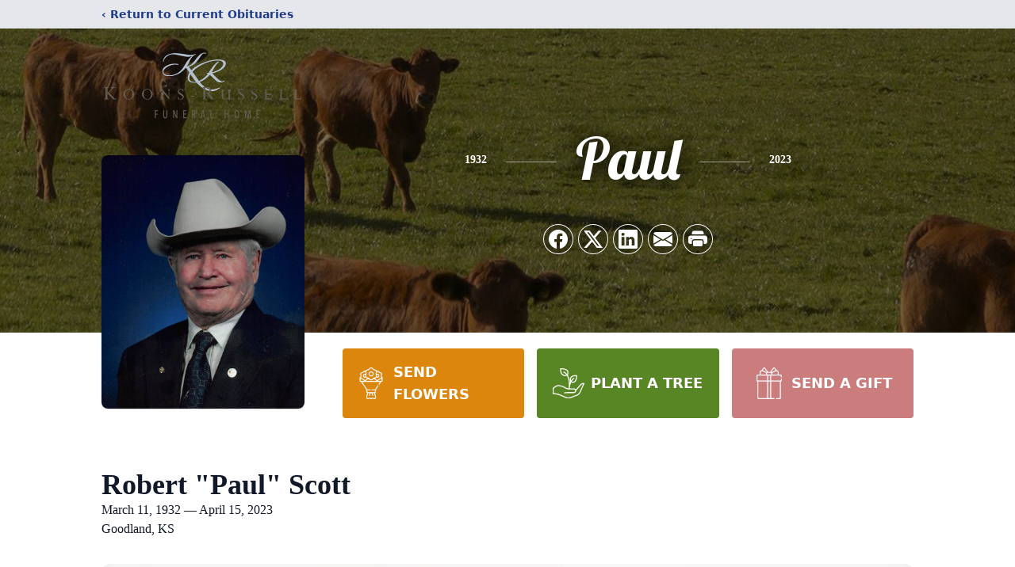

--- FILE ---
content_type: text/html; charset=utf-8
request_url: https://www.google.com/recaptcha/enterprise/anchor?ar=1&k=6Leu5uQlAAAAACmLPHoVOxTY9a_pUrKdDYCWMneG&co=aHR0cHM6Ly93d3cua29vbnNydXNzZWxsZnVuZXJhbGhvbWUuY29tOjQ0Mw..&hl=en&type=image&v=N67nZn4AqZkNcbeMu4prBgzg&theme=light&size=invisible&badge=bottomright&anchor-ms=20000&execute-ms=30000&cb=bbhhdyru2k98
body_size: 48603
content:
<!DOCTYPE HTML><html dir="ltr" lang="en"><head><meta http-equiv="Content-Type" content="text/html; charset=UTF-8">
<meta http-equiv="X-UA-Compatible" content="IE=edge">
<title>reCAPTCHA</title>
<style type="text/css">
/* cyrillic-ext */
@font-face {
  font-family: 'Roboto';
  font-style: normal;
  font-weight: 400;
  font-stretch: 100%;
  src: url(//fonts.gstatic.com/s/roboto/v48/KFO7CnqEu92Fr1ME7kSn66aGLdTylUAMa3GUBHMdazTgWw.woff2) format('woff2');
  unicode-range: U+0460-052F, U+1C80-1C8A, U+20B4, U+2DE0-2DFF, U+A640-A69F, U+FE2E-FE2F;
}
/* cyrillic */
@font-face {
  font-family: 'Roboto';
  font-style: normal;
  font-weight: 400;
  font-stretch: 100%;
  src: url(//fonts.gstatic.com/s/roboto/v48/KFO7CnqEu92Fr1ME7kSn66aGLdTylUAMa3iUBHMdazTgWw.woff2) format('woff2');
  unicode-range: U+0301, U+0400-045F, U+0490-0491, U+04B0-04B1, U+2116;
}
/* greek-ext */
@font-face {
  font-family: 'Roboto';
  font-style: normal;
  font-weight: 400;
  font-stretch: 100%;
  src: url(//fonts.gstatic.com/s/roboto/v48/KFO7CnqEu92Fr1ME7kSn66aGLdTylUAMa3CUBHMdazTgWw.woff2) format('woff2');
  unicode-range: U+1F00-1FFF;
}
/* greek */
@font-face {
  font-family: 'Roboto';
  font-style: normal;
  font-weight: 400;
  font-stretch: 100%;
  src: url(//fonts.gstatic.com/s/roboto/v48/KFO7CnqEu92Fr1ME7kSn66aGLdTylUAMa3-UBHMdazTgWw.woff2) format('woff2');
  unicode-range: U+0370-0377, U+037A-037F, U+0384-038A, U+038C, U+038E-03A1, U+03A3-03FF;
}
/* math */
@font-face {
  font-family: 'Roboto';
  font-style: normal;
  font-weight: 400;
  font-stretch: 100%;
  src: url(//fonts.gstatic.com/s/roboto/v48/KFO7CnqEu92Fr1ME7kSn66aGLdTylUAMawCUBHMdazTgWw.woff2) format('woff2');
  unicode-range: U+0302-0303, U+0305, U+0307-0308, U+0310, U+0312, U+0315, U+031A, U+0326-0327, U+032C, U+032F-0330, U+0332-0333, U+0338, U+033A, U+0346, U+034D, U+0391-03A1, U+03A3-03A9, U+03B1-03C9, U+03D1, U+03D5-03D6, U+03F0-03F1, U+03F4-03F5, U+2016-2017, U+2034-2038, U+203C, U+2040, U+2043, U+2047, U+2050, U+2057, U+205F, U+2070-2071, U+2074-208E, U+2090-209C, U+20D0-20DC, U+20E1, U+20E5-20EF, U+2100-2112, U+2114-2115, U+2117-2121, U+2123-214F, U+2190, U+2192, U+2194-21AE, U+21B0-21E5, U+21F1-21F2, U+21F4-2211, U+2213-2214, U+2216-22FF, U+2308-230B, U+2310, U+2319, U+231C-2321, U+2336-237A, U+237C, U+2395, U+239B-23B7, U+23D0, U+23DC-23E1, U+2474-2475, U+25AF, U+25B3, U+25B7, U+25BD, U+25C1, U+25CA, U+25CC, U+25FB, U+266D-266F, U+27C0-27FF, U+2900-2AFF, U+2B0E-2B11, U+2B30-2B4C, U+2BFE, U+3030, U+FF5B, U+FF5D, U+1D400-1D7FF, U+1EE00-1EEFF;
}
/* symbols */
@font-face {
  font-family: 'Roboto';
  font-style: normal;
  font-weight: 400;
  font-stretch: 100%;
  src: url(//fonts.gstatic.com/s/roboto/v48/KFO7CnqEu92Fr1ME7kSn66aGLdTylUAMaxKUBHMdazTgWw.woff2) format('woff2');
  unicode-range: U+0001-000C, U+000E-001F, U+007F-009F, U+20DD-20E0, U+20E2-20E4, U+2150-218F, U+2190, U+2192, U+2194-2199, U+21AF, U+21E6-21F0, U+21F3, U+2218-2219, U+2299, U+22C4-22C6, U+2300-243F, U+2440-244A, U+2460-24FF, U+25A0-27BF, U+2800-28FF, U+2921-2922, U+2981, U+29BF, U+29EB, U+2B00-2BFF, U+4DC0-4DFF, U+FFF9-FFFB, U+10140-1018E, U+10190-1019C, U+101A0, U+101D0-101FD, U+102E0-102FB, U+10E60-10E7E, U+1D2C0-1D2D3, U+1D2E0-1D37F, U+1F000-1F0FF, U+1F100-1F1AD, U+1F1E6-1F1FF, U+1F30D-1F30F, U+1F315, U+1F31C, U+1F31E, U+1F320-1F32C, U+1F336, U+1F378, U+1F37D, U+1F382, U+1F393-1F39F, U+1F3A7-1F3A8, U+1F3AC-1F3AF, U+1F3C2, U+1F3C4-1F3C6, U+1F3CA-1F3CE, U+1F3D4-1F3E0, U+1F3ED, U+1F3F1-1F3F3, U+1F3F5-1F3F7, U+1F408, U+1F415, U+1F41F, U+1F426, U+1F43F, U+1F441-1F442, U+1F444, U+1F446-1F449, U+1F44C-1F44E, U+1F453, U+1F46A, U+1F47D, U+1F4A3, U+1F4B0, U+1F4B3, U+1F4B9, U+1F4BB, U+1F4BF, U+1F4C8-1F4CB, U+1F4D6, U+1F4DA, U+1F4DF, U+1F4E3-1F4E6, U+1F4EA-1F4ED, U+1F4F7, U+1F4F9-1F4FB, U+1F4FD-1F4FE, U+1F503, U+1F507-1F50B, U+1F50D, U+1F512-1F513, U+1F53E-1F54A, U+1F54F-1F5FA, U+1F610, U+1F650-1F67F, U+1F687, U+1F68D, U+1F691, U+1F694, U+1F698, U+1F6AD, U+1F6B2, U+1F6B9-1F6BA, U+1F6BC, U+1F6C6-1F6CF, U+1F6D3-1F6D7, U+1F6E0-1F6EA, U+1F6F0-1F6F3, U+1F6F7-1F6FC, U+1F700-1F7FF, U+1F800-1F80B, U+1F810-1F847, U+1F850-1F859, U+1F860-1F887, U+1F890-1F8AD, U+1F8B0-1F8BB, U+1F8C0-1F8C1, U+1F900-1F90B, U+1F93B, U+1F946, U+1F984, U+1F996, U+1F9E9, U+1FA00-1FA6F, U+1FA70-1FA7C, U+1FA80-1FA89, U+1FA8F-1FAC6, U+1FACE-1FADC, U+1FADF-1FAE9, U+1FAF0-1FAF8, U+1FB00-1FBFF;
}
/* vietnamese */
@font-face {
  font-family: 'Roboto';
  font-style: normal;
  font-weight: 400;
  font-stretch: 100%;
  src: url(//fonts.gstatic.com/s/roboto/v48/KFO7CnqEu92Fr1ME7kSn66aGLdTylUAMa3OUBHMdazTgWw.woff2) format('woff2');
  unicode-range: U+0102-0103, U+0110-0111, U+0128-0129, U+0168-0169, U+01A0-01A1, U+01AF-01B0, U+0300-0301, U+0303-0304, U+0308-0309, U+0323, U+0329, U+1EA0-1EF9, U+20AB;
}
/* latin-ext */
@font-face {
  font-family: 'Roboto';
  font-style: normal;
  font-weight: 400;
  font-stretch: 100%;
  src: url(//fonts.gstatic.com/s/roboto/v48/KFO7CnqEu92Fr1ME7kSn66aGLdTylUAMa3KUBHMdazTgWw.woff2) format('woff2');
  unicode-range: U+0100-02BA, U+02BD-02C5, U+02C7-02CC, U+02CE-02D7, U+02DD-02FF, U+0304, U+0308, U+0329, U+1D00-1DBF, U+1E00-1E9F, U+1EF2-1EFF, U+2020, U+20A0-20AB, U+20AD-20C0, U+2113, U+2C60-2C7F, U+A720-A7FF;
}
/* latin */
@font-face {
  font-family: 'Roboto';
  font-style: normal;
  font-weight: 400;
  font-stretch: 100%;
  src: url(//fonts.gstatic.com/s/roboto/v48/KFO7CnqEu92Fr1ME7kSn66aGLdTylUAMa3yUBHMdazQ.woff2) format('woff2');
  unicode-range: U+0000-00FF, U+0131, U+0152-0153, U+02BB-02BC, U+02C6, U+02DA, U+02DC, U+0304, U+0308, U+0329, U+2000-206F, U+20AC, U+2122, U+2191, U+2193, U+2212, U+2215, U+FEFF, U+FFFD;
}
/* cyrillic-ext */
@font-face {
  font-family: 'Roboto';
  font-style: normal;
  font-weight: 500;
  font-stretch: 100%;
  src: url(//fonts.gstatic.com/s/roboto/v48/KFO7CnqEu92Fr1ME7kSn66aGLdTylUAMa3GUBHMdazTgWw.woff2) format('woff2');
  unicode-range: U+0460-052F, U+1C80-1C8A, U+20B4, U+2DE0-2DFF, U+A640-A69F, U+FE2E-FE2F;
}
/* cyrillic */
@font-face {
  font-family: 'Roboto';
  font-style: normal;
  font-weight: 500;
  font-stretch: 100%;
  src: url(//fonts.gstatic.com/s/roboto/v48/KFO7CnqEu92Fr1ME7kSn66aGLdTylUAMa3iUBHMdazTgWw.woff2) format('woff2');
  unicode-range: U+0301, U+0400-045F, U+0490-0491, U+04B0-04B1, U+2116;
}
/* greek-ext */
@font-face {
  font-family: 'Roboto';
  font-style: normal;
  font-weight: 500;
  font-stretch: 100%;
  src: url(//fonts.gstatic.com/s/roboto/v48/KFO7CnqEu92Fr1ME7kSn66aGLdTylUAMa3CUBHMdazTgWw.woff2) format('woff2');
  unicode-range: U+1F00-1FFF;
}
/* greek */
@font-face {
  font-family: 'Roboto';
  font-style: normal;
  font-weight: 500;
  font-stretch: 100%;
  src: url(//fonts.gstatic.com/s/roboto/v48/KFO7CnqEu92Fr1ME7kSn66aGLdTylUAMa3-UBHMdazTgWw.woff2) format('woff2');
  unicode-range: U+0370-0377, U+037A-037F, U+0384-038A, U+038C, U+038E-03A1, U+03A3-03FF;
}
/* math */
@font-face {
  font-family: 'Roboto';
  font-style: normal;
  font-weight: 500;
  font-stretch: 100%;
  src: url(//fonts.gstatic.com/s/roboto/v48/KFO7CnqEu92Fr1ME7kSn66aGLdTylUAMawCUBHMdazTgWw.woff2) format('woff2');
  unicode-range: U+0302-0303, U+0305, U+0307-0308, U+0310, U+0312, U+0315, U+031A, U+0326-0327, U+032C, U+032F-0330, U+0332-0333, U+0338, U+033A, U+0346, U+034D, U+0391-03A1, U+03A3-03A9, U+03B1-03C9, U+03D1, U+03D5-03D6, U+03F0-03F1, U+03F4-03F5, U+2016-2017, U+2034-2038, U+203C, U+2040, U+2043, U+2047, U+2050, U+2057, U+205F, U+2070-2071, U+2074-208E, U+2090-209C, U+20D0-20DC, U+20E1, U+20E5-20EF, U+2100-2112, U+2114-2115, U+2117-2121, U+2123-214F, U+2190, U+2192, U+2194-21AE, U+21B0-21E5, U+21F1-21F2, U+21F4-2211, U+2213-2214, U+2216-22FF, U+2308-230B, U+2310, U+2319, U+231C-2321, U+2336-237A, U+237C, U+2395, U+239B-23B7, U+23D0, U+23DC-23E1, U+2474-2475, U+25AF, U+25B3, U+25B7, U+25BD, U+25C1, U+25CA, U+25CC, U+25FB, U+266D-266F, U+27C0-27FF, U+2900-2AFF, U+2B0E-2B11, U+2B30-2B4C, U+2BFE, U+3030, U+FF5B, U+FF5D, U+1D400-1D7FF, U+1EE00-1EEFF;
}
/* symbols */
@font-face {
  font-family: 'Roboto';
  font-style: normal;
  font-weight: 500;
  font-stretch: 100%;
  src: url(//fonts.gstatic.com/s/roboto/v48/KFO7CnqEu92Fr1ME7kSn66aGLdTylUAMaxKUBHMdazTgWw.woff2) format('woff2');
  unicode-range: U+0001-000C, U+000E-001F, U+007F-009F, U+20DD-20E0, U+20E2-20E4, U+2150-218F, U+2190, U+2192, U+2194-2199, U+21AF, U+21E6-21F0, U+21F3, U+2218-2219, U+2299, U+22C4-22C6, U+2300-243F, U+2440-244A, U+2460-24FF, U+25A0-27BF, U+2800-28FF, U+2921-2922, U+2981, U+29BF, U+29EB, U+2B00-2BFF, U+4DC0-4DFF, U+FFF9-FFFB, U+10140-1018E, U+10190-1019C, U+101A0, U+101D0-101FD, U+102E0-102FB, U+10E60-10E7E, U+1D2C0-1D2D3, U+1D2E0-1D37F, U+1F000-1F0FF, U+1F100-1F1AD, U+1F1E6-1F1FF, U+1F30D-1F30F, U+1F315, U+1F31C, U+1F31E, U+1F320-1F32C, U+1F336, U+1F378, U+1F37D, U+1F382, U+1F393-1F39F, U+1F3A7-1F3A8, U+1F3AC-1F3AF, U+1F3C2, U+1F3C4-1F3C6, U+1F3CA-1F3CE, U+1F3D4-1F3E0, U+1F3ED, U+1F3F1-1F3F3, U+1F3F5-1F3F7, U+1F408, U+1F415, U+1F41F, U+1F426, U+1F43F, U+1F441-1F442, U+1F444, U+1F446-1F449, U+1F44C-1F44E, U+1F453, U+1F46A, U+1F47D, U+1F4A3, U+1F4B0, U+1F4B3, U+1F4B9, U+1F4BB, U+1F4BF, U+1F4C8-1F4CB, U+1F4D6, U+1F4DA, U+1F4DF, U+1F4E3-1F4E6, U+1F4EA-1F4ED, U+1F4F7, U+1F4F9-1F4FB, U+1F4FD-1F4FE, U+1F503, U+1F507-1F50B, U+1F50D, U+1F512-1F513, U+1F53E-1F54A, U+1F54F-1F5FA, U+1F610, U+1F650-1F67F, U+1F687, U+1F68D, U+1F691, U+1F694, U+1F698, U+1F6AD, U+1F6B2, U+1F6B9-1F6BA, U+1F6BC, U+1F6C6-1F6CF, U+1F6D3-1F6D7, U+1F6E0-1F6EA, U+1F6F0-1F6F3, U+1F6F7-1F6FC, U+1F700-1F7FF, U+1F800-1F80B, U+1F810-1F847, U+1F850-1F859, U+1F860-1F887, U+1F890-1F8AD, U+1F8B0-1F8BB, U+1F8C0-1F8C1, U+1F900-1F90B, U+1F93B, U+1F946, U+1F984, U+1F996, U+1F9E9, U+1FA00-1FA6F, U+1FA70-1FA7C, U+1FA80-1FA89, U+1FA8F-1FAC6, U+1FACE-1FADC, U+1FADF-1FAE9, U+1FAF0-1FAF8, U+1FB00-1FBFF;
}
/* vietnamese */
@font-face {
  font-family: 'Roboto';
  font-style: normal;
  font-weight: 500;
  font-stretch: 100%;
  src: url(//fonts.gstatic.com/s/roboto/v48/KFO7CnqEu92Fr1ME7kSn66aGLdTylUAMa3OUBHMdazTgWw.woff2) format('woff2');
  unicode-range: U+0102-0103, U+0110-0111, U+0128-0129, U+0168-0169, U+01A0-01A1, U+01AF-01B0, U+0300-0301, U+0303-0304, U+0308-0309, U+0323, U+0329, U+1EA0-1EF9, U+20AB;
}
/* latin-ext */
@font-face {
  font-family: 'Roboto';
  font-style: normal;
  font-weight: 500;
  font-stretch: 100%;
  src: url(//fonts.gstatic.com/s/roboto/v48/KFO7CnqEu92Fr1ME7kSn66aGLdTylUAMa3KUBHMdazTgWw.woff2) format('woff2');
  unicode-range: U+0100-02BA, U+02BD-02C5, U+02C7-02CC, U+02CE-02D7, U+02DD-02FF, U+0304, U+0308, U+0329, U+1D00-1DBF, U+1E00-1E9F, U+1EF2-1EFF, U+2020, U+20A0-20AB, U+20AD-20C0, U+2113, U+2C60-2C7F, U+A720-A7FF;
}
/* latin */
@font-face {
  font-family: 'Roboto';
  font-style: normal;
  font-weight: 500;
  font-stretch: 100%;
  src: url(//fonts.gstatic.com/s/roboto/v48/KFO7CnqEu92Fr1ME7kSn66aGLdTylUAMa3yUBHMdazQ.woff2) format('woff2');
  unicode-range: U+0000-00FF, U+0131, U+0152-0153, U+02BB-02BC, U+02C6, U+02DA, U+02DC, U+0304, U+0308, U+0329, U+2000-206F, U+20AC, U+2122, U+2191, U+2193, U+2212, U+2215, U+FEFF, U+FFFD;
}
/* cyrillic-ext */
@font-face {
  font-family: 'Roboto';
  font-style: normal;
  font-weight: 900;
  font-stretch: 100%;
  src: url(//fonts.gstatic.com/s/roboto/v48/KFO7CnqEu92Fr1ME7kSn66aGLdTylUAMa3GUBHMdazTgWw.woff2) format('woff2');
  unicode-range: U+0460-052F, U+1C80-1C8A, U+20B4, U+2DE0-2DFF, U+A640-A69F, U+FE2E-FE2F;
}
/* cyrillic */
@font-face {
  font-family: 'Roboto';
  font-style: normal;
  font-weight: 900;
  font-stretch: 100%;
  src: url(//fonts.gstatic.com/s/roboto/v48/KFO7CnqEu92Fr1ME7kSn66aGLdTylUAMa3iUBHMdazTgWw.woff2) format('woff2');
  unicode-range: U+0301, U+0400-045F, U+0490-0491, U+04B0-04B1, U+2116;
}
/* greek-ext */
@font-face {
  font-family: 'Roboto';
  font-style: normal;
  font-weight: 900;
  font-stretch: 100%;
  src: url(//fonts.gstatic.com/s/roboto/v48/KFO7CnqEu92Fr1ME7kSn66aGLdTylUAMa3CUBHMdazTgWw.woff2) format('woff2');
  unicode-range: U+1F00-1FFF;
}
/* greek */
@font-face {
  font-family: 'Roboto';
  font-style: normal;
  font-weight: 900;
  font-stretch: 100%;
  src: url(//fonts.gstatic.com/s/roboto/v48/KFO7CnqEu92Fr1ME7kSn66aGLdTylUAMa3-UBHMdazTgWw.woff2) format('woff2');
  unicode-range: U+0370-0377, U+037A-037F, U+0384-038A, U+038C, U+038E-03A1, U+03A3-03FF;
}
/* math */
@font-face {
  font-family: 'Roboto';
  font-style: normal;
  font-weight: 900;
  font-stretch: 100%;
  src: url(//fonts.gstatic.com/s/roboto/v48/KFO7CnqEu92Fr1ME7kSn66aGLdTylUAMawCUBHMdazTgWw.woff2) format('woff2');
  unicode-range: U+0302-0303, U+0305, U+0307-0308, U+0310, U+0312, U+0315, U+031A, U+0326-0327, U+032C, U+032F-0330, U+0332-0333, U+0338, U+033A, U+0346, U+034D, U+0391-03A1, U+03A3-03A9, U+03B1-03C9, U+03D1, U+03D5-03D6, U+03F0-03F1, U+03F4-03F5, U+2016-2017, U+2034-2038, U+203C, U+2040, U+2043, U+2047, U+2050, U+2057, U+205F, U+2070-2071, U+2074-208E, U+2090-209C, U+20D0-20DC, U+20E1, U+20E5-20EF, U+2100-2112, U+2114-2115, U+2117-2121, U+2123-214F, U+2190, U+2192, U+2194-21AE, U+21B0-21E5, U+21F1-21F2, U+21F4-2211, U+2213-2214, U+2216-22FF, U+2308-230B, U+2310, U+2319, U+231C-2321, U+2336-237A, U+237C, U+2395, U+239B-23B7, U+23D0, U+23DC-23E1, U+2474-2475, U+25AF, U+25B3, U+25B7, U+25BD, U+25C1, U+25CA, U+25CC, U+25FB, U+266D-266F, U+27C0-27FF, U+2900-2AFF, U+2B0E-2B11, U+2B30-2B4C, U+2BFE, U+3030, U+FF5B, U+FF5D, U+1D400-1D7FF, U+1EE00-1EEFF;
}
/* symbols */
@font-face {
  font-family: 'Roboto';
  font-style: normal;
  font-weight: 900;
  font-stretch: 100%;
  src: url(//fonts.gstatic.com/s/roboto/v48/KFO7CnqEu92Fr1ME7kSn66aGLdTylUAMaxKUBHMdazTgWw.woff2) format('woff2');
  unicode-range: U+0001-000C, U+000E-001F, U+007F-009F, U+20DD-20E0, U+20E2-20E4, U+2150-218F, U+2190, U+2192, U+2194-2199, U+21AF, U+21E6-21F0, U+21F3, U+2218-2219, U+2299, U+22C4-22C6, U+2300-243F, U+2440-244A, U+2460-24FF, U+25A0-27BF, U+2800-28FF, U+2921-2922, U+2981, U+29BF, U+29EB, U+2B00-2BFF, U+4DC0-4DFF, U+FFF9-FFFB, U+10140-1018E, U+10190-1019C, U+101A0, U+101D0-101FD, U+102E0-102FB, U+10E60-10E7E, U+1D2C0-1D2D3, U+1D2E0-1D37F, U+1F000-1F0FF, U+1F100-1F1AD, U+1F1E6-1F1FF, U+1F30D-1F30F, U+1F315, U+1F31C, U+1F31E, U+1F320-1F32C, U+1F336, U+1F378, U+1F37D, U+1F382, U+1F393-1F39F, U+1F3A7-1F3A8, U+1F3AC-1F3AF, U+1F3C2, U+1F3C4-1F3C6, U+1F3CA-1F3CE, U+1F3D4-1F3E0, U+1F3ED, U+1F3F1-1F3F3, U+1F3F5-1F3F7, U+1F408, U+1F415, U+1F41F, U+1F426, U+1F43F, U+1F441-1F442, U+1F444, U+1F446-1F449, U+1F44C-1F44E, U+1F453, U+1F46A, U+1F47D, U+1F4A3, U+1F4B0, U+1F4B3, U+1F4B9, U+1F4BB, U+1F4BF, U+1F4C8-1F4CB, U+1F4D6, U+1F4DA, U+1F4DF, U+1F4E3-1F4E6, U+1F4EA-1F4ED, U+1F4F7, U+1F4F9-1F4FB, U+1F4FD-1F4FE, U+1F503, U+1F507-1F50B, U+1F50D, U+1F512-1F513, U+1F53E-1F54A, U+1F54F-1F5FA, U+1F610, U+1F650-1F67F, U+1F687, U+1F68D, U+1F691, U+1F694, U+1F698, U+1F6AD, U+1F6B2, U+1F6B9-1F6BA, U+1F6BC, U+1F6C6-1F6CF, U+1F6D3-1F6D7, U+1F6E0-1F6EA, U+1F6F0-1F6F3, U+1F6F7-1F6FC, U+1F700-1F7FF, U+1F800-1F80B, U+1F810-1F847, U+1F850-1F859, U+1F860-1F887, U+1F890-1F8AD, U+1F8B0-1F8BB, U+1F8C0-1F8C1, U+1F900-1F90B, U+1F93B, U+1F946, U+1F984, U+1F996, U+1F9E9, U+1FA00-1FA6F, U+1FA70-1FA7C, U+1FA80-1FA89, U+1FA8F-1FAC6, U+1FACE-1FADC, U+1FADF-1FAE9, U+1FAF0-1FAF8, U+1FB00-1FBFF;
}
/* vietnamese */
@font-face {
  font-family: 'Roboto';
  font-style: normal;
  font-weight: 900;
  font-stretch: 100%;
  src: url(//fonts.gstatic.com/s/roboto/v48/KFO7CnqEu92Fr1ME7kSn66aGLdTylUAMa3OUBHMdazTgWw.woff2) format('woff2');
  unicode-range: U+0102-0103, U+0110-0111, U+0128-0129, U+0168-0169, U+01A0-01A1, U+01AF-01B0, U+0300-0301, U+0303-0304, U+0308-0309, U+0323, U+0329, U+1EA0-1EF9, U+20AB;
}
/* latin-ext */
@font-face {
  font-family: 'Roboto';
  font-style: normal;
  font-weight: 900;
  font-stretch: 100%;
  src: url(//fonts.gstatic.com/s/roboto/v48/KFO7CnqEu92Fr1ME7kSn66aGLdTylUAMa3KUBHMdazTgWw.woff2) format('woff2');
  unicode-range: U+0100-02BA, U+02BD-02C5, U+02C7-02CC, U+02CE-02D7, U+02DD-02FF, U+0304, U+0308, U+0329, U+1D00-1DBF, U+1E00-1E9F, U+1EF2-1EFF, U+2020, U+20A0-20AB, U+20AD-20C0, U+2113, U+2C60-2C7F, U+A720-A7FF;
}
/* latin */
@font-face {
  font-family: 'Roboto';
  font-style: normal;
  font-weight: 900;
  font-stretch: 100%;
  src: url(//fonts.gstatic.com/s/roboto/v48/KFO7CnqEu92Fr1ME7kSn66aGLdTylUAMa3yUBHMdazQ.woff2) format('woff2');
  unicode-range: U+0000-00FF, U+0131, U+0152-0153, U+02BB-02BC, U+02C6, U+02DA, U+02DC, U+0304, U+0308, U+0329, U+2000-206F, U+20AC, U+2122, U+2191, U+2193, U+2212, U+2215, U+FEFF, U+FFFD;
}

</style>
<link rel="stylesheet" type="text/css" href="https://www.gstatic.com/recaptcha/releases/N67nZn4AqZkNcbeMu4prBgzg/styles__ltr.css">
<script nonce="CXR1ytSfy0WV2SGUok5mpw" type="text/javascript">window['__recaptcha_api'] = 'https://www.google.com/recaptcha/enterprise/';</script>
<script type="text/javascript" src="https://www.gstatic.com/recaptcha/releases/N67nZn4AqZkNcbeMu4prBgzg/recaptcha__en.js" nonce="CXR1ytSfy0WV2SGUok5mpw">
      
    </script></head>
<body><div id="rc-anchor-alert" class="rc-anchor-alert"></div>
<input type="hidden" id="recaptcha-token" value="[base64]">
<script type="text/javascript" nonce="CXR1ytSfy0WV2SGUok5mpw">
      recaptcha.anchor.Main.init("[\x22ainput\x22,[\x22bgdata\x22,\x22\x22,\[base64]/[base64]/[base64]/bmV3IHJbeF0oY1swXSk6RT09Mj9uZXcgclt4XShjWzBdLGNbMV0pOkU9PTM/bmV3IHJbeF0oY1swXSxjWzFdLGNbMl0pOkU9PTQ/[base64]/[base64]/[base64]/[base64]/[base64]/[base64]/[base64]/[base64]\x22,\[base64]\\u003d\\u003d\x22,\x22w57Du8K2I8KFw5xcw4U6K8KtwqQ5wqPDtxRhHAZlwqwDw4fDtsKCwofCrWNLwoFpw4rDmWHDvsOJwpc0UsOBMBLClmEEcm/DrsOzCsKxw4FtZnbChT4uSMOLw5XCssKbw7vCkcKzwr3CoMOCKAzCssKxY8KiwqbCgQhfAcOUw5TCg8KrwpnCrFvCh8ObEjZeXsO8C8KqbwpycMOpHh/Cg8KBJhQTw6k7YkVJwpHCmcOGw77DhsOcTwtrwqIFwpItw4TDkw0VwoAOwrHCtMOLSsKhw6jClFbCk8KrIRMqUMKXw5/[base64]/DnFx/Nlt2w4HCoT0jTkVDLwTCjmRDw4zDm1LCgTzDrsK+wpjDjlMWwrJAY8Oxw5DDs8KFwqfDhEszw7dAw5/DpsKcAWAJwprDrsO6wrPCoxzCgsOWCwpwwoJXUQEYw4fDnB8Tw5pGw5wMWsKlfVEDwqhaDsOaw6oHF8KAwoDDtcOmwooKw5DCqsOjWsKUw5jDq8OSM8O2TMKOw5QuwonDmTFEL0rChC4NBRTDtMKlwozDlMOZwqzCgMONwo7Cm09uw57DlcKXw7XDgRVTI8O/UigGUAHDnzzDv1fCscK9WsOBexUhJMOfw4lubcKSI8OgwpoOFcKvwpzDtcKpwpswWX4AfGwuwrfDthIKPcKsYl3DrcO8WVjDsD/[base64]/BsKRdyLCucOXwpvCmyEbFsOCwoo2wpATd8OJeMO3wpxdPV8xHcK6wrTCmATCnCcRwrZ+wovCjsKNw7BNa2vCgkdaw7YKwo/Do8KoWE4awrLCmkgsDEURw7LDqMKuQsOgw6rCvsOPwp3Dv8KfwpQbwoEYPSRBZ8ObwonDmjsVw6/DpMK3U8KbwpXDp8OQwqfDosOawpbDhcKOw7zCrDjDnEnChcOMwr9FUcOYwqMBDFXDqA4sFjHDqsOfFsK8dsOiw5TDshlaU8KgKkbDucKRU8O2w7Bzw5JSwoNBEsK/w5tPacOPeiRKwoNdw5jDrj/Ds04GGU/CpzTDmht1w4Qpw7bCl3Icw5nDlMKlwq46AWTDnl3DosOYG0/DosKgwoE7CcOswqDDnDBgw7s5wrjCjcO0wohfw6lECUnCuB0Mw6MnwrzDvsOKB07CmzA+aXHCnMObwq8aw4/DjS3DssORw5/CucKbOV45woV5w7wAHcK9Y8K1w6bCmMOPwoPCqMOYw4oOW0PCtF0UJVNDw4xSCsKww5dywqxswqvDsMKaXMOfGwzCqGDDmm7CicOfXG8Ow7vCq8OTCW7DhHtFwpzCvMKGw5/[base64]/UWHCh8Oxw5oEwqgMwq0jQ8OIwpXDtyEcwr84S2pZw7Jtwr9SDMKpWMOEwofCqcOOw6sXw7DDmsO2w7DDnsO1SSvDlgbDvQwfejFaJnjCpsKPXMKoZ8KiLsK7NcO1e8K2dsODwo/DhlwfDMKhMUZZw57DhCrCrsOuw6zCpC/Cu0g8w6g5w5HCiUcDwrbCgsKVwo/CsEnDv3zDnyzCuGQ+w4nCsGE9F8KBdB3DhMOOAsKsw4zCpx8+YMKIOWvCjmLCkDE2w6N/[base64]/DhSrDmW3CoMOzw43CusKtG8OcwoXDsFYLwpkwwqdnwrtwS8Oww7J1Jn9ZMgHDokfCucO3w63CrCTDrMKpXDTDvsK3w7bCmMOpw7fCmsKhwoIUwq43w6trTzB2w58dwqciwonDkxTChEtnMC1cwrrDmB9iw4DDmMOTw6rDjR0MPcKRw5suw4bChsOIS8OxGCjCvRbClG/Crj8Hw5BtwoXDrH5iT8OtJ8K9dcOGw6IOOz1QNRHCqMO3YWFywqHDml/DoCnCgsORXcO0w7wGwqx8wqEKw7XCoCXChSd0RBs8T0rCnw7DjhDDvDs2LsOuwq97w6vDlwHCu8KPw6PCsMK/[base64]/wqzDrDXDjGpuwpoxZHLCo8OPccKsTcK6w6LDpsKXwofDgzvDsUgsw5HDjsK5wqRxZ8KYLEjDtsKlYU7DqmxIw4oPw6EuQzXDpip4w53CmMKMwo0Nw7gcwp3Cp2NVZ8OOw4MHwrtmwrtiLCzCkl7DtypAwr3CpMKJw6DCglEfwphnFibDjVHDqcORfsO+wr/DpynCscOEwqAxwrAnwr91KXLCmFdpCsOqwplGZhPDvMO8wqV/w6suPMO3a8K/GzJSw6xow41VwqQrw7tYw5ETwoHDnMKnSsOgfsOIwqxiGcK4Y8Oiw6l3wq3CmMKNw6jCtGPCr8K7QQ1CLcKKw5XChcO6N8Ozw6/CigMUwr0+w4NSw5vDi3HCm8KVbcOUWsOjVsKcCMOtLcOUw4HCq33DtMKbw7nCkGrCnhTCgG7CvlbDssOow5FXMMK7O8KDfMK8w418w5JIwpgEw41Ew5kbwqQVB3xaAMK9wrxVw7zCtg0sPgQAwr/CmHF+w6MnwoBNwr3Ct8O7wqnDjD51wpcaLMK0YcOIC8KhPcKSQX/DkhdLXl0PworCusK0JcOiMlTDq8KUTMKlw59lwqLChU/CrcOfwpjCqivCrMKtwobDsgDCi3DCjMOgwoPDh8K/[base64]/[base64]/w7fClsKOw5cCwoDDrnJiw4fCj8KGw6bCusO5wrzCsWU5wqpdwpfDgsOhwpLCimTCgsO5wqh0UANAABzDmCxVeDLCrirDigtGbMKxwq7DvGfCrl5ANcKbw59WF8KcHQXDrMKDwqZ9c8OpflPDssO/wqvCn8OKwpDCvB/CjlAmT0sHw73DrsKgOsKJaGh/EsOmwq5Qw7rCt8O3woTDtMKnwpvDosKHFnHCrXMtwpUTw7bDt8KIORvCi2diwoUvw5jDv8KYw5bCmUU7w5TCqkoVwohIJWLDlMKVw73Ch8O5DhltCFlJwpfDn8O/HnjCoAJ5w4vDuGUdw7PDn8OHSnDCowzCqn/CoCDCtMKkXMKswrUABcK+fMO0w4MPR8Kdwqt4P8KFw7AoZjTCjMK9esOnwo1zwrZhTMKiwonDr8KtwqjCgsOmBx0oQgFmw7Mgf2/[base64]/Di8OWwoZ7dMObZ8OXwqM8DhAcT8OWwqQOw7N9N2AWKjoNfcOSw58+WAlIdnzCucO6BMOPwpDDmm/Di8KTajjCuzDCjlJXLcO2w4cvw6XDvsKbwoNzw5N8w4sxUUgxNX8GPQ/Cu8KzaMKNBjY5F8Oxwrw+WcODwpRsb8K+EiNNwpBWIMOvwrLCj8OTbBBBwpRJw7HCoQjCr8Oqw6huIHrCnsKZw7PCtwd5P8KfwozDj1XDrcKuw6smw5B/EXrCgsOiw7bDgXDCgsKff8OXMCZpwrTCiCADRAoPwpJUw7zCosO4wqvCvsOswp7DvkrCvMO2wqUWw4JTw6BwMsO3w5/Cu3LCkwPCvgVNHcKRHMKGACsTw6wLSsOtwqo1wrlrK8KDw4s9wrpQWsK/w6o/LsO9FcOsw4BAwrIcH8O/wph4R09zVVFaw5MzCx/[base64]/Co8Kyw6/[base64]/[base64]/CssK3w6vDimhpa8K6YMO4WzhTw7rCuMO0FMKOXsKdW1Udw7XDrgYTA1EZwrrCuyPDp8Oqw6zCgXTCtMOuIiLCrMKEMcK+w6vClH5iBcKNHsOeZMKdLsO4w7TCvELCpMKCXkoUwpxPL8OSUVEiBMKVB8O/w7PDu8KWw7zChMO+J8KQXVZ9w77ClcKVw5RowprDm07Co8O4wpfCj3XCkxjDhFYtwrvCk1B6wp3CgTLDgXRHwozDoi3DoMOISnnCqcO7wq9VW8KTIGwTP8KHwqpNw6vDgsKpw7zDn0wZW8OYwovDncKXwoUmwokjdcOoaBTDsDHDmsKvwqvDmcKiwrJ6w6fDhU/CvXrCgMKkwoA4dDBZKFDCrn3DmzPCgcKJw5/DscOtB8K9dcO1wqhRB8K4wo1Ew5JCwp9AwppVJcOhw6PCsQLCnsODSUcdOcK9wqPDoAtxwrdqR8KnR8OvWRTCpmZqBEzCqzhLwpAGd8KeB8KOw7rDnWrCnyTDlMKLa8OTwojCgH3ConDChBDCl3ByecKXwp/DnHY1w6B+wr/[base64]/CuWjCtcO+w5cOfcKydGJbdjlEOhJvw7fCvXINw6DCsDnDmcKjwotBw6fDsXg5HyvDnnE6EV7DpjEUw58BGxHClsOLwqnCmzpUwrB2w77DmsKLwojCp2bCn8OXwqUGwo/CosOjZsKGExMLwp4HGsKlJsKKQCQca8K7wpTCmDbDtVBIw7h/NsKJw4/Dq8OZwqZhbcO2w5vCrQHCk3hPa0Ihw41BUEvCoMKrw55OEjwbZ1c1w4hBw5QQUsKhHBECwp83w6RuUBvDrMOlwr1ew5vDmFhJQMOrYUtvXcOFw6zDqsO6G8KxLMORZ8KYw5c7EmhQwqJXC2/[base64]/DgsOiwqxlah3DssOgQMOVCsONw7cMw7UbCQjDk8OHAMOzJcOWbz3Dpn1ywoXCkMKFHBjCoG/CoSoBw5fCnCg5AsOHJcOLwpTCu3QKwonDqW3DpTvCp07DkXrCtDjDncK5w5MUHcK3dn7DkBDCn8O6Z8O/eVDDnGzCqFrDmw7CiMK8BXg2w6tAwq7Cs8O6w4/Cr0HDusOZw6vClMKjYhPCnnHDp8OxIcOnecOmfcO1dcKdw4PCrcO6w79uVHzCmn7Cj8OAVsKMwoDCssO4GFhnfcOzw71aUQ0dw4ZPQA/DgsODBcKRwqMYc8O8w4dww5zCj8KNw4fDuMKOwqXCucKiF3HCpQV8wo3DoiDCp2LChcK8CcOrw7NVO8KOw6V1aMONw6xUeDokw5FQwovCrcKxw7fDucO5YhVresOwwqLCo0jCvsO0ZcK7wrjDisOTw5PCvWvDncK/wpkaK8O9BQM+EcOVcVPDskNlSMODbcO+w61DYsKnwrTCqDQRBncfw4w3wrHDqsOWwp3Cg8OkUw5qQsOTw6c9wpDDlXwhcsOewoPCpcOnQjdwPMK7w55uwo3CisKbH2vCnXnCrcOiw4Rfw7TCnMKnXcKcPxnCr8KYElHDi8OQwrvCocKBwppPw5/[base64]/CuG5cGcKJSWwQwq7CpcKewr3CnW5pw4IlwpzDnGTCgQTCr8OTwpvCsgJBE8KgwqnClErCt1gyw61YwpzDjMKmIS51w6Ypwr/[base64]/[base64]/[base64]/[base64]/TcO/I07Dg8ORw4bDvlgGOsKKwq7DoHbDlFV/[base64]/[base64]/[base64]/Dr8OjVHLCm8KYw5jCv8Olw4kCwqIPb38twr/[base64]/DssK+DVQNBMOaCsO9d8KEwrUlw7cvAQ/DplsYT8KTw5g5wr/DuQvCqlHDvzTCgsKIwrrCvsOCOkxzccKQw4vDkMOWwozCgMOELz/CtUfDlcOic8K1w556wqfCvMOPwpt9wrRTYBNUw5zCusOrJ8O+w6t9worDsVnChwbCucOjw5zDoMOQYMKswqc0wq/[base64]/CiQwkNDDCs8KsQMOtwodEw4HDqsOIJAl8fsOMFhc0UcOlW3rDjDFtw4LCnXptwprCjzDCkCY9wphZwq/Dn8O4wpDDiS8efsKTV8Kzcn55WGLCnRvChsOpw4bCp3dEwo/[base64]/CssKcwqzCsB0UI2TDm8Onw7tCHEHCjcOrwqZHw4XDicOQY1h5bsKVw6hcwoPDpcOBIMKKw5vCvMK6w45GAyVOwoDCjQrCi8KBworCi8K8KcOMwoXCtisww7zCinoCwr/Cq20JwoEpwoXCnFEowqk1w63CkMOFZxHCsE7CjQPCgy89w7rDv2fDrgDDq23CtMOowo/Ci1Q/acOAwp3DrldOwrbDqjDCiATCrMKZSsKFe3HCrsOBw4nDoWfDqTM2wphhwpLDrcKpLsKrBsOLb8KawoADw6pNw59kwrAgw63Cjl7Ck8KRw7fDs8OnwoDCgsOAwpd6eSDDunUsw6gQZ8KFwrQnb8KmextvwpEtwrBMw73DjVfDii/Drn7DpjYCf1wuLMKsTk3ChsObwpohHcO7XMKRw5HCjmjDhsO9R8OhwoQ2wpM/Hytew4xJwosoPsOrVMK2WFc7wpPDt8OVwqjCvsKSCcOQw5XDgMOiYMKVLVDDsgvCohLCrUbDm8OPwoHCmcO+w6fCkgpAEDIFJMKmw7bCiFoJwpMKNFTDsmDCqMKhwo/CqDzDvWLCm8KwwqLDksK9w5nDpDUEbsK7Q8K2B2vDpgnDuj/DqsKdGGnCkTtHw792w7zCvMOsV09Qw7knwq/[base64]/Dp8KZFlfCgjUsworDpjpZw4pPwpVxw40jw4TCncOIGcK9w4oLRTgHc8Kuw693wokrWzV1HQzDlXfCqXNXw7XDgDxKOHw/w4lww5jDrsOUG8K7w7vCgMKYVMOWDMOiwrciw77CkUxAw59cwrRrGMKRw43CnMO+bFXCvsOWwq90FMOCwpXDmMKyMsOEwoVFaQvDjUYgw7LCjDjDt8OBOcOGABF4w6/CpiQ9wqtEV8KgK2jDhMKkw746wqzCrcKFC8OQw7AYPMKYAcO/w6Mdw40Bw5fCjcOiw78Sw5fCp8KYwo3DssKOA8O0w48NVg51ScKmbUjCoX/CmxPDtMK/XXIlwqVbw5c+w7DCrDpQwrbCocKuwrR+KMOBwrLDgiAHwqJORn/Chkcrw7xASwRManbDuAdnZGFpw6gUw5gWw4zDkMOkw7/DmDvDsCdPwrLCtWhjR0DDg8OWczgjw5xSeSHDuMOUwrPDpFjDtsKBwo12w6LDpsOITcKWw4EIw6vDrcOGaMKyFMKdw6PCjBzCgsOsQcKxw7p8w4UwX8Kbw7YtwroNw6DDvwLDkk/[base64]/DvsOBIcOnW8OqXsOjNB3DsUB8F8KITMOlwpXDhUZdNMOAwphCBR7DrsO9wrTCgMOrMGgwwrfCgGfDqBsEw4kqw7ZqwrfCnU4Nw4ABwqdxw5HCqMKxwrtjPQ1yNlMtBnTCoEXCq8ObwrY4w4VyFMOKwrk6XDJ6w4IYw57DscKywpo4DifDssOuVcOFa8KAw6rCrcOfIG/DiAsqPMKTQMOGwo/CpH8eJyY4LsOeWcK6JcOYwoV0wo7Cl8KMLQLChcKIwoYSwq8bw6nDlFsWw7IsSS4aw6fCtmACIGEBw5/[base64]/DtwMVw6zDpnvCswnCo8Kaw4B6MyEsw7dlE8KCLsOaw53Clh3DoCTCvQDDuMOKw7vDp8KRZsKwA8O3w4xKwpMfL0FJZ8OkGsOXwo4jYl57O3svfcO0a3d5WzHDs8KRwp8OwqkFLT3DssOKZsO3AsKlwqDDicK3FQxGw5nCtU10wpVFEcKof8Kuwp3CiF/CrMOkWcKCwqpIZwHDs8Ogw4h6w5cGw4LCs8OIQMOsSTsPHMKgw6vDp8O6woISaMO9wr/CicK1Yn1GZsKWw4JCwpsoZ8O6w580w7AyQ8Okw5ACw4lPHsOdwocTw67DsDLDmV3CosKPw44ewrTDm2LDkwl4C8KZwqxlwqHCoMOpw73Ci23CkMKtw59mGTXCs8OlwqfCmlPDpMKnwqXDhS/Dk8OqdsOKJF9tNgDDojbCqMOGKMKJMsODa1c0EgNIw6RDwqbCr8KwAMOjDcOfwrtaQ3gowo1+FmLDjh9SN1LCgjPDl8KUw4DDhMKmw4MXFBXCjsKCw4XCsDpNwqVlFcKEw6XCi0XCtg4TIcOQw6h4HmsAH8ORCcK4XTjDtjPDmRNhw7LDn05Qw4HCilxaw7nClw9/f0UuNiHDkcK4MgwqVcKCcFdcwqFvcgkNTA5dDWBgw5rDn8KpwpnDo0vDvx5NwoU7w5TDuljCscOYw7wBOCAeAcOpw5/[base64]/Dh8K8ORBbI2nCjsOTY3PDtAc3wptww7VTNUTDuMOcw6pJAktNXcKhw7lPP8Orw6FwMncnIi3DhwV0WsO3wolMwq3CpT3CgMO/woR7asKfYHUsEAl/wpjDosONQMKJw4/DhhxGS2/CilgBwo51wq/[base64]/[base64]/DjSpgw7XCm08HwoLDscK3NxZAbzQ+Cz8UwqTDhMOZwr1awpDDllDDncKMN8KabHHDmcKcXsKcwpnCiTXCg8O/YcKUSkvCiT/DisOyBgvCtCDDpsOTd8OoMlkFOkNDYifDk8KVw6sGw7NPBiRNw4LCq8KOw6LDrMK2w57CrC8CJ8OMYgTDnxFlw7zCn8OCf8OmwoTDvyjDpcOLwq11IcKHw7TDp8KjZXwhWsKKw6PDoVQHeHJlw5LDj8Kjw6gXYG/Cq8Kaw4/DncKcwrXCrjAAw45Gw77DqxLDscK6T3JKBFkbw6ZPdMKyw5UoR3zDsMKawq/Du3geNcK8DsKAw70Cw4ZnFMKfDR/[base64]/CmQDCncKUwq7DhcK+JxpDwoJow5gNB8KkEMOiwo3CqkhDw53DjWxNwoXDoxnCg0kmw403R8OfFsKVw70IBi/[base64]/X1FYw5sQNjpYHsOMw7s5w64Dw49Zwp7DhMK/w5PDsD7DlHnDssKUSE9xXFLCmMOLwr3Ckm/DpWl0UDLCgcO5X8Kvw7RIR8Odw4bDtsKqc8OofsOEw60xw5IGwqREwrHClRbCjn43E8KUwoZCwqk0Dn9twrkPwoPDicKhw6vDpWFqPMKzw4PCrWNLw4nDu8O/XsKMVWvDowrDtAvChsKOeG3DkcOeUsO/[base64]/DtXoYBcObwqzDsADDnRZ/wqXDrVvDj8K3w7bCmRgVQmlNOcOYwqc2MsK0wqnCscKCwrnDiyUOw71fVmBeNcONwoTCtVQ/[base64]/CnsOiw4zCu8O7w5fCvVrDqsK3w79BPB3CklfCncKPfMOTwr3DvkVBw7fDgRUTw7DDjwfDrQECDsK+wrxfw6B/[base64]/[base64]/wqcxwoQ6HwJHw7g1w6RUwrAPw7oFGxoITgJKw4tePx98PsO2RnDCmkB8L3puw45pYsK7VX3DvljDu1kqc2nDmcK9wrFdbnrCtRbDimPDrsOoIMOFe8Kpwp5kJsK3YcOJw5oAwr3DqiZawqoPP8OUwobDk8OyS8O0ZcOFTzzCg8KtY8OGw4hNw5V/[base64]/[base64]/wofCscK+w53ChR7CnVDDisKcDRM0SgUjwpfCnG7DlEbCqTfCqMKAw5AAwqILwp9RUEJMc1rClEUvwosiw6BVw7/DsS3DgX/DkcKYT11uwqTDksO+w4vCuF/[base64]/[base64]/Cl8KBIkgOfm3CjMKQEcOzwpbDlcKjZMK+w6UuOcOAfDXDk3jCtsKQaMOKw63Ch8KawrxeRmMjwrhRfxLCl8OxwqdHLjHCpjXDrMK/wp1PBy0Jw6LCugICwqMGPGvDrMOyw4TCuXVRwr5rwqHDvmrDuB9Pw6/DjgfDhsKDw5w7SMKswobDpWfCgHjDgsKhwrkzD0QHw4s6wqcJbMOuB8OIwonCpQrCkDnCk8KCSXl1S8Kqw67ChsOawrnCocKNEjVeZBPDjA/[base64]/DhMK2wqTCmsOpJ20FFMKmw7EYw5XCo0REOSJBwpBpw6guBDxicsKiwqQ2YHTDkXbCmyhGwobDksOswrwRw67DvFFAw77CoMO+QcOsPkkDfm53w5rDlR3DsU1HdkvCoMO2SMKTw74nw4BcJsKDwrnDl1/DizpQw7UCaMOgXcK0w4DCr1JhwqZjSRHDnsKvw5TDlEPDtsOiw7hWw65OClHCjGZ/e0bCnFHCgsKeCcO7NsKawpDCgcONwoZ6EMOpwp8WT3fDu8O1fBTCigdsFRHDhsKDw4HDjsO5wplgw4PClcKXwr0Dw5UXw6pCw4nCljgWw612wqBWw4AeYMKrK8KQacK/w7MEGcK7wqRKUsO1w70Hwo1Vwpw7w7rCgMOgMsOow7fDliUuwrgww7EUR0hWw4jDhsOywpzDsQDCq8ObEsK0w74GA8Oxwr1BXWjCksO5wpbDuTjCoMKSbcKgw7LDuBvCucK/wr5swpLDkTAlHRcIKMOzwqAawozCksKleMOYwqnDu8KzwqbChcOIJTk4E8KcEsKMdAYfVGzCrShzwqAWVV/DvMKmE8OKUsKFwqMOw67CvCNHwoXCjcK6fsOqKwLDhcKowr5lLTbCksK2YH94wrIrdcOCw7kOwpDCpwPChSzCpwLDnMOKGsKGw7/DjAHDicKpwpzDrVZnGcK7OsK/w6nDmkjDu8KHRsKHwp/CoMKAOld5wrnCjHXDnBnDsy5Ja8O8aVtyPcK4w7vCrcKia2DCjB/[base64]/wo7CosOlwrJIHF84LS0xFTR1UsOGw7YwBBvCpcKCDMKww4ZMegfCjzTDiH/[base64]/CrmcDwqZ4wr/[base64]/DuznDj8KOBMOSwofDtW4YbXTCvinCmEvCoDVUYRXCm8OmwqQ8w4vDoMKsXTrClwB0DULDmcKUwoHDiEzDo8O/[base64]/[base64]/CgcOcA8Ohw5QkA0wZwrPCtz1kTzfDoyw6YB49wqQpw4/DncOBw4UIERsTays4wrLDhl3Csk5wMsKpIgHDq8OVTjPDihnDksKYYl5TTcKfw7jDoG4ywrLCtsOtcMOGw5vCt8Ohw6FswqPDqcKLfGnDoU8Dw7fCucKYwpYXIl/Ds8O1JMKpw5UrTsOLwr7CksKXw7DCrcKcMMO9wrbDvMKHcgoRYTZrEzIAwo8/YSZHPGYSBMK2E8O6ZHvDt8KFJWAiw6DDvBHCvsK1NcOzEMOrwo3CgWFvZ3BLw4poAsKOwpcoNcOYwp/[base64]/[base64]/CrkvDt05tAcO2V8OHNMOJw4R0IkZIw41AaxJWWsOZRisdasKqVlskw6jCnU5YECRSK8OvwpQYDFLCv8OlL8O0w6zCrwouWsKSw5AfKsKmHRBaw4dXbAfCnMOdU8OHw6/CkG7DjE4QwrhxI8KSwqLCjzBHe8OQw5VuUsOuw49Aw5fDjcOdMgnDnsO9dmvDrnEfw6kcE8OGcMOESMKfwq48wo/CtS5ew60Mw6s4w4MBwqZIcMKsG3wLw71AwoYJBDjCv8K0w67CjSYrw5xmRsOhw7/DvcKlcyNSw4nDtxjCrALCscKraTNNwq/Ck0ZDw5TDryREZE/[base64]/WmXDggnCgFU6fcOxw5DCjsKZCBxHwrMQwq/CmAcxYh/CuxYawppkwrJlcHY/LMKuwrrCp8KMwpZ6w7rDq8KXFSPCuMOBwo9GwoHClzXChsOAAUbCk8KowqIOw4QbwpjClMKRwpgHw4bCq1vDgMOHwql1Kj7Cj8KbRUrDvgMocn/[base64]/DrmzCusOHPcO3w5bDucO6w4Uuwrl0w4MxEhHCucOwEcOeF8KcA1/CnnzDusK/wpLDlFQUw4pXw7/Dr8K9wptWw7HDp8KZU8K2AsKqYMKPFy3Dpmd7w5nDlVwSThTCkMKyfUBdJMKfC8Ktw60zdXXDkMKfAMOXaTHDolvCj8Kzw6rCun0jwroiwpEDw5jDpjLCisKYHRA/wpE9wr3CkcK2wovCk8O6wpJ6wrHDkMKhwonDksKkwpvCvQbDjVATOHIXw7TDmMOjw5ERTFY4Xh7DpA0qOMKXw7Niw4fDuMK8w4vCvcOZw4ETw5UKVMO7wopGw79FOcK0wpXChXrCjMO5w5vDtcKQHMKNL8OiwpVbfcO6RMOZDHDCocK/wrbDgAzCqsONwq8twrHDvsKwwobCrCkpwr3Du8OhFsO6TMO3Y8O2Q8O/w6NxwrrCncKGw6/DvMOEw7nDrcKwdcOjw6wOw4pWNsKIw6ozwqzDgwQNYwgJwrp/wrduAClWRsOOwrrCs8Kmw7jCrTHDmkYYEsOFKcOyRMKpw6vCisOeDjLCuU8IHhfDrMKxN8K0eEg9WsOJBm7ChMOWJcKEwpjCo8O/[base64]/Ct8OzF8KoHQDDrMKOAsOcdiNfw4HClsOSGsKHJx7DtMOYw64BDsKjw4tEw4A4DB9uN8K+FUzCuQ7ClsOAG8OtBjrCosO+woZ5wpobwoXDnMOswpjCul0qw4N1wqkINsKPGsOZXxI1JMKiw4/DmTt8Zm3Dj8OSXQ5sDsK+XTE3wpVoCgfDjcKZcsKgUzrCv1TCt0pAOMOsw4xbCgc/ZlTDrMOMQELClcKKw6VXO8KPwqTDicO/[base64]/wpIeIsOFw4bCqMOwP8OZDxoHeiQGwrB2w5TCg8O2DlJid8Kcw4U9wrJVYmVWDVXDqMK7ciEpLT7DmsOhw63Ds3XCnMKiYUV8WirDncOAdjrCr8O7wpPDoSzDsnMlZsO3wpVuwozDqwoewoDDvw5HfsOsw7hFw4N6wrB7TMK/MMKLGMOVOMKYwqAew6Edw4MET8OeJcOmCsKSw4/Cr8KgwqXDkjV7w4TDgH4YAMOsV8K3IcKiWsOsFxpyXsOSw7LDs8K+wpvCg8KXPm9yV8OTeCJaw6PDs8KNwqPDn8KHB8OwPjl6clMBV21fWcOsTsKXwpnCvcKGwqAQw5PCt8O5w4BeYsOJasOocMOMw40Fw4/CjMOXwoHDr8O/wp8EOkvChm/[base64]/w6UOKlfDiTvCjB/CtMKWRcOuw5Fyw5glcsKjL1xhw6UDS2xVwqrCtMOMBsKLEwvDj3LCtcOrwpbClTUEwr/Dm0zDnWZyBADDgUciXCnCq8OwVMKHwpkfw6M+wqJcYRkCF1HCiMONw57CukYAw5jCsBPChCTDv8K+woQlJVMGZsK9w73ChcK3WMOiw7FkwpMAwplZAMKzw6g9w7M4wpZeXsOKDHpsX8KywpkEwq3DtMOawoUuw4zDkwnDogPCocO8AXw/D8OMR8KPEUY5w6tuwoVxw5UywrMvw7/ClBDDmcOJBsKzw4xcw6XChsKsf8Kpw4fDiiheYgjDmx/Dn8KdJcKES8OZHhFuw49Ow4rCiAMbwpvDhztDFcOrMErClcOudMOLbXEXHsOaw7dNw6YHw6TChkHCmyw7w7hzRwfCosOcw4vCsMK3wo4+NS8Aw4A2wprCuMORw4A9wog8woDCiUk2w7ZOw5Rew4gbw7dmw6zCmsKWI2/Cm2dxw613ax9gwrbCgsOTLMKOAVvCrMKBXMKUwpHDisOsFMOrwpfCksOTw6tWw7slccKCw64Nw64ZEEhJZkZwGcOPUmjDksKEWsOuQ8KPw6kvw4l/[base64]/CuXhDw7PDoU3Dh8KlwoQWwowZf8KRwrfCucOUwoN8w689w7rDgj3CkD1vRz3Cr8OgwoLCu8KXKsKbw5LDmkfCmsOVZsKMRXkLw6zDtsKLO1ZwdMKiBWoDwpM4wrQiwoE1VMOnF1bCvsKGw78VUsO9MDZ+w6Q/wpnCpgUVXcOiEWjDtMKaKHjChsOWVjdOwrlGw4AQYcKZw6XCp8OsOcOgfTIlw73DnsOew6s8OMKXwpscw57DqAJIXMOEVg3Dj8O2LFDDjG7CjlfCocK3w6TCoMK9Fg3ClcO1JwEQwpU7FD1Vw7obaXbCmQLDhmgrE8O4BsKTwqrDsRXDucOew7nDl13Cq1/ColbCt8KVw553wqY6WF0NAMKkwojDqjjCrMONwpnCjx5QE2l6SSfDnkkLw6jDoBM9wpV6AgfCncK2wr7ChsOmQyXDuxTCosKgSsOQGGUowqzCssORwoDCtEg+G8OXDcOfwpXCqmfCpT7CtlnCiyXCsCp4CMKIHnZ5ASQbwrhkecO/w4cme8KhQjMWT2nCkB7ClMOhNwPChFc9PcKMdmfDt8OmdjTDgcOkEsOHcSIIw5HDjMOEJAnDq8O8SVPDtG5mwoZLwrgwwoMqwpNwwpkpXi/DmCjDncKQJQUUY0PCqsKTw6ovG23DrsO9SBvDqj/Di8KIdMK7ecKqBMO0w6pEwr/ColvCjBDCqBMgw6vCrcKxXR9qw55eZMOraMOmw6drE8OoZEp1EDAew5IlSCDChTDDpcOue03DocKiwpDDrcKsEhAQwovCg8OSw7XCl1fCtQUVazdHLsKtKsO5M8OHe8KzwpsGwprCusObF8KVYSnDgjM+wpA2c8K1wpvDusKywo43wpVtOHfCu1jCuSPDhU/[base64]/[base64]/[base64]/H2fCsmHDjsOTw60kwo4AVVAlw4AFwr/[base64]/[base64]/DMK6w7Aww57DpnVRw6xNEMKOw7zCpMOTOyDDjCx9wpDCtEl3wr9pbQfDhSXCk8KHw6jCnmXCoD/DhQtZf8KywovCtMOHw7nCmAMhw6DDo8OZdSnCjcO+w6PCrcOACCIKwpPDijosO1ohw7jCnMOIwqLCtR14PGfClivDi8KVXMKIIWEiwrDDpcKhVcKgwrdvwqk/w4nCrhHDrUMjYhvDgsK+SsK+w7www5LDjCXDugRKw5DCoSPCo8OQBAE4EEgZbk7DkyIhwprDpzbDv8Ogw5LCtxzDksOTOcKOw4TCp8KWGMKSNGDDrG4sJsO0XnzDt8K1e8KBH8Kww4bCgsKMw40RwpLCuGzCmDEqJnF7Ll/DoWnDs8ONVsOPw6HCg8KIwrXCksKIwqp7SgEoPQcLY3kcQcORwoHCgT/DmFUlw6Z6w4jDm8K3wqAYw7vCqMK2eRc7w4UOcMOTYyLDpcO8BcK1Zzhpw7jDhlDDkMKhT2gqEcORw7fClxoIwrzCoMO/[base64]/wq3DogHDnxTDoFo8wrbDkTDDk1U0E8K4G8K5w4zCphPDuj7CnsKjwqE8w5hJCMOWwocTw64ie8K0wqUOD8KmS15gQcOVAsOnZwtAw5tJwrvCosOwwol6wrTCuBbDqStkVD/DkxTDj8K+w7RcwoXCiDjCtTUBwp3CpsKYw5jCthAgwpPDpXjDjcK+Q8Kqw6zCmcKawqDCmEs0woR5wojCqcO0HcKJwrPCrzUTCxMuZcK5wrpKfSovwqZIacKWw6TCtcO7A1fDtsOAXsK0R8KxMXADwrjCgsKhclLCq8KDK0LCksKcXMKawpc6VzXCn8KHworChw\\u003d\\u003d\x22],null,[\x22conf\x22,null,\x226Leu5uQlAAAAACmLPHoVOxTY9a_pUrKdDYCWMneG\x22,0,null,null,null,1,[21,125,63,73,95,87,41,43,42,83,102,105,109,121],[7059694,218],0,null,null,null,null,0,null,0,null,700,1,null,0,\[base64]/76lBhn6iwkZoQoZnOKMAhnM8xEZ\x22,0,0,null,null,1,null,0,0,null,null,null,0],\x22https://www.koonsrussellfuneralhome.com:443\x22,null,[3,1,1],null,null,null,1,3600,[\x22https://www.google.com/intl/en/policies/privacy/\x22,\x22https://www.google.com/intl/en/policies/terms/\x22],\x2257XRgHPJvaO5yCLjvCvZO+xt53wX01cSIM/7NubR6Vg\\u003d\x22,1,0,null,1,1769926309103,0,0,[47,148],null,[133,57],\x22RC-t_J5mlx6pTOshA\x22,null,null,null,null,null,\x220dAFcWeA5C9pG9icuOgdOU6N_eHOgOrLQYKeb4EfQx8VdVmIsd97v6oUMK3O_H5CjzM6ACzFLMlvXPE4gIIfmOx4D4l3ESHsA7xg\x22,1770009108868]");
    </script></body></html>